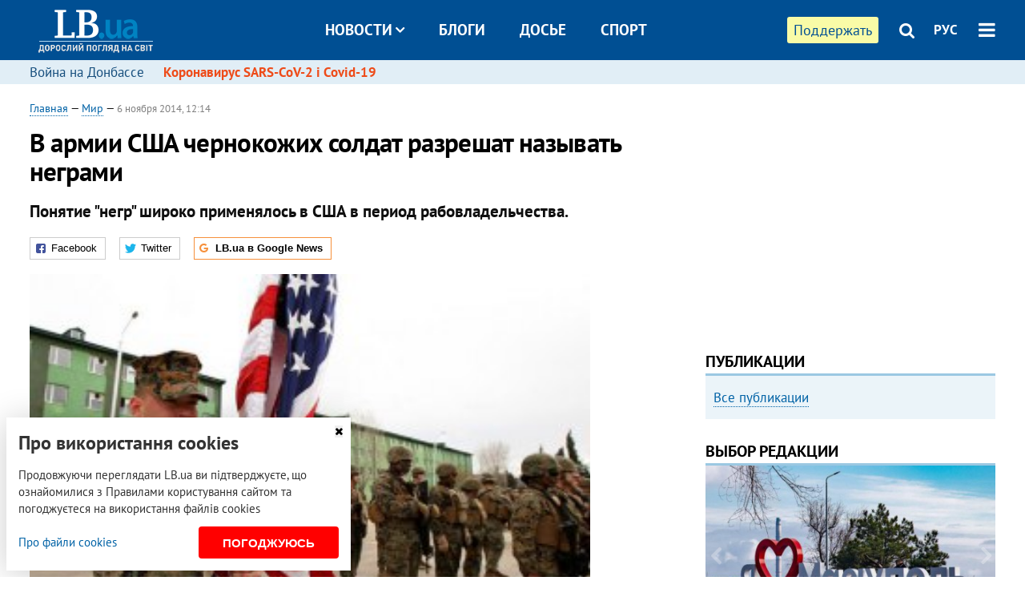

--- FILE ---
content_type: text/html; charset=utf-8
request_url: https://rus.lb.ua/world/2014/11/06/285141_armii_ssha_chernokozhih_soldat.html
body_size: 10822
content:
<!DOCTYPE html>
<html>
<head>

	<meta http-equiv="content-type" content="text/html;charset=utf-8">
	<title>В армии США чернокожих солдат разрешат называть неграми</title>
	<meta name="keywords" content="США , армия , военные">
	<meta name="description" content="В армии США чернокожих солдат разрешат называть неграми">
	    <link rel="canonical" href="https://rus.lb.ua/world/2014/11/06/285141_armii_ssha_chernokozhih_soldat.html" />
        <link rel="alternate" href="https://lb.ua/world/2014/11/06/285141_armii_ssha_chernokozhih_soldat.html" hreflang="uk" hreflang="x-default" />
    <link rel="alternate" href="https://rus.lb.ua/world/2014/11/06/285141_armii_ssha_chernokozhih_soldat.html" hreflang="ru" />
    	
    <meta name="format-detection" content="telephone=no">

            <link rel="dns-prefetch" href="//i.lb.ua">
    <link rel="dns-prefetch" href="//www.facebook.com">
    <link rel="dns-prefetch" href="//www.googletagservices.com">
    <link rel="dns-prefetch" href="//googleads.g.doubleclick.net">
    <link rel="dns-prefetch" href="//pagead2.googlesyndication.com">

    <link rel="preload" href="/media/689/news/fonts/ptsans.woff2" as="font" type="font/woff2" crossorigin>
    <link rel="preload" href="/media/689/news/fonts/ptsansb.woff2" as="font" type="font/woff2" crossorigin>
    <link rel="preload" href="/media/689/news/fonts/icons.woff2" as="font" type="font/woff2" crossorigin>

    <link rel="preload" href="/media/689/news/css/style.css" type="text/css" as="style" onload="this.onload=null;this.rel='stylesheet'">

    <link rel="preload" href="/media/689/news/js/jquery-3.1.1.min.js" as="script">
    <link rel="preload" href="/media/689/news/js/common.js" as="script">
    <link rel="preload" href="//pagead2.googlesyndication.com/pagead/js/adsbygoogle.js" as="script">
        <link rel="preload" href="/media/689/news/css/social-likes.css" type="text/css" as="style" onload="this.onload=null;this.rel='stylesheet'">

		<link rel="alternate" type="application/rss+xml" title="LB.ua RSS" href="https://lb.ua/export/rss.xml">
	
	<!-- facebook -->
			<meta property="fb:app_id" content="147594101940225">
	<meta property="fb:admins" content="100001550293023">
	<meta property="og:site_name" content="LB.ua">
    <meta name="twitter:site" content="@lb_ua">
	    <meta name="RESOURCE-TYPE" content="DOCUMENT" />
    <meta name="DISTRIBUTION" content="GLOBAL" />

	<meta property="og:url" content="https://rus.lb.ua/world/2014/11/06/285141_armii_ssha_chernokozhih_soldat.html"/>
    <meta property="og:type" content="article"/>
	<meta property="og:title" content="В армии США чернокожих солдат разрешат называть неграми"/>
	<meta property="og:description" content="Понятие &quot;негр&quot; широко применялось в США в период рабовладельчества." />

    <meta name="twitter:title" content="В армии США чернокожих солдат разрешат называть неграми" />
    <meta name="twitter:description" content="Понятие "негр" широко применялось в США в период рабовладельчества." />

	            <meta property="og:image" content="https://i.lb.ua/023/60/545b4ce84a936.jpeg"/>
    <meta property="og:image:width" content="480"/>
    <meta property="og:image:height" content="320"/>
    <meta property="og:image:secure_url" content="https://i.lb.ua/023/60/545b4ce84a936.jpeg"/>
    <meta property="og:image:width" content="480"/>
    <meta property="og:image:height" content="320"/>
    <meta property="og:image" content="https://i.lb.ua/023/60/545b4ce84a936_200_130.jpeg"/>
    <meta property="og:image:width" content="200"/>
    <meta property="og:image:height" content="130"/>

    <meta name="twitter:image" content="https://i.lb.ua/023/60/545b4ce84a936.jpeg" />
    <meta name="twitter:card" content="summary_large_image">
        	
        
    <meta name="viewport" content="width=device-width,initial-scale=1,user-scalable=yes">

	<!-- CSS -->
	        <link rel="stylesheet" href="/media/689/news/css/style.css">
    <link rel="shortcut icon" type="image/x-icon" href="/favicon.ico">
        <link rel="stylesheet" href="/media/689/news/css/social-likes.css">

	    <script src="/media/689/news/js/jquery-3.1.1.min.js"></script>
        <script async src="/media/689/news/js/common.js"></script>
		
        <script async src="https://securepubads.g.doubleclick.net/tag/js/gpt.js"></script>
    <script>
        window.googletag = window.googletag || {cmd: []};
    </script>
    
        <script async src="https://pagead2.googlesyndication.com/pagead/js/adsbygoogle.js"></script>
    <script>
    (adsbygoogle = window.adsbygoogle || []).push({
          google_ad_client: "ca-pub-6096932064585080",
          enable_page_level_ads: true });
    </script>
    
        <script type="application/ld+json">
    {
        "@context": "https://schema.org",
        "@type": "NewsArticle",
        "mainEntityOfPage": {
            "@type": "WebPage",
            "@id": "https://rus.lb.ua/world/2014/11/06/285141_armii_ssha_chernokozhih_soldat.html"
        },
        "headline": "В армии США чернокожих солдат разрешат называть неграми",
                "image": [
            "https://i.lb.ua/023/60/545b4ce84a936.jpeg"
        ],
                "datePublished": "2014-11-06T12:14:00+02:00",
        "dateModified": "2022-03-11T12:50:00+02:00",
                "publisher": {
            "@type": "Organization",
            "name": "LB.ua",
            "alternateName": "Лівий берег",
            "logo": {
                "@type": "ImageObject",
                "url": "https://lb.ua/media/news/img/logo/logo.white.png"
            }
        }
    }
    </script>
</head>


<body >


<header class="site-header">
	<div class="layout">
	<div class="layout-wrapper clearfix">
        <nav class="header">
                        <div class="logo"><a href="https://rus.lb.ua"></a></div>
                        <ul class="nav-menu nav-menu-right">
                                <li class="nav-item nav-item-donate"><a href="https://lb.ua/donate" target="_blank"><span>Поддержать</span></a></li>
                
                                
                
                                <li class="nav-item nav-item-search hide-on-phone"><a href="#header-search" data-toggle="collapse" aria-expanded="false" aria-controls="header-search"><span class="icons icon-search" ></span></a></li>
                
                <li class="nav-item nav-item-lang dropdown"><a href="javascript:void(0);" data-toggle="dropdown" type="button">РУС</a>
    <ul class="dropdown-menu dropdown-lang">
        <li class="border"><a href="https://lb.ua/world/2014/11/06/285141_armii_ssha_chernokozhih_soldat.html" alt="українська">УКР</a></li>
        <li><a href="//en.lb.ua" alt="english">ENG</a></li>
    </ul>
</li>

				                <li class="nav-item nav-item-menu dropdown"><a a href="javascript:void(0);" onclick="return false;" type="button" data-toggle="dropdown"><span class="icons icon-bars"></span></a>
                    <div class="dropdown-menu dropdown-right">
                        <div class="dropdown-flex">
                            <div class="dropdown-flex-box">
                                <ul>
                                    <li><a href="/newsfeed">Новости</a></li>
                                    <li class="sub-item"><a href="/politics">Политика</a></li>
                                    <li class="sub-item"><a href="/economics">Экономика</a></li>
                                    <li class="sub-item"><a href="/society">Общество</a></li>
                                    <li class="sub-item"><a href="">Здоровье</a></li>
                                    <li class="sub-item"><a href="/culture">Культура</a></li>
                                    <li class="sub-item"><a href="/world">Мир</a></li>
                                    <li class="sub-item"><a href="/sport">Спорт</a></li>
                                    
                                    
                                    

                                    <li><a href="/theme">Спецтемы</a></li>
                                    <li class="sub-item"><a href="https://lb.ua/theme/kyiv">Київ</a></li>
                                    <li class="sub-item"><a href="https://lb.ua/theme/nova_krayina">Нова Країна</a></li>
                                    <li class="sub-item"><a href="https://lb.ua/theme/terytorii_kultury">Території культури</a></li>
                                    <li class="sub-item"><a href="https://lb.ua/theme/culthub">CultHub</a></li>
                                    <li class="sub-item"><a href="https://lb.ua/tag/21019_lbtalks">LB.talks</a></li>
                                    <li class="sub-item"><a href="https://lb.ua/theme/halorka">З гальорки</a></li>
                                </ul>
                            </div>
                            <div class="dropdown-flex-box">
                                <ul>
                                    <li><a href="/analytics">Публикации</a></li>
                                    <li><a href="/blog">Блоги</a></li>
                                    <li><a href="/file">Досье</a></li>
                                    <li><a href="/events">Ивенты</a></li>
                                    <li><a href="https://www.youtube.com/channel/UC_wMhlGmskE2Ue-400XjofQ">LB Live</a></li>
                                    <li><a href="/photo">Фото/Видео</a></li>
                                    <li><a href="/author">Авторы</a></li>
                                    <li><a href="/about/contacts">Редакция</a></li>
                                    <li><a href="/archive">Архив</a></li>

                                    
                                </ul>
                            </div>
                        </div>
                        
                        <div class="nav-item-menu-icons">
                            <a target="_blank" href="https://www.facebook.com/%D0%9B%D1%96%D0%B2%D0%B8%D0%B9-%D0%91%D0%B5%D1%80%D0%B5%D0%B3-LBUA-111382865585059"><span class="icons icon-facebook"></span></a>
                            <a target="_blank" href="https://twitter.com/lb_ua"><span class="icons icon-twitter"></span></a>
                            <a target="_blank" href="https://t.me/lbua_official"><span class="icons icon-telegram"></span></a>
                            <a target="_blank" href="https://youtube.com/@lblive1902"><span class="icons icon-youtube"></span></a>
                            <a target="_blank" href="https://rus.lb.ua/rss"><span class="icons icon-rss"></span></a>
                            <a href="#header-search" data-toggle="collapse" aria-expanded="false" aria-controls="header-search"><span class="icons icon-search"></span></a>
                            
                        </div>
                    </div>
                </li>
                            </ul>

                        <ul class="nav-menu nav-menu-main">
                <li class="dropdown nav-item-news"><a href="javascript:void(0);" onclick="return false;" type="button" data-toggle="dropdown">Новости<span class="icons icon-down"></span></a>
                    <ul class="dropdown-menu dropdown-lang">
                        <li><a href="/politics">Политика</a></li>
                        <li><a href="/economics">Экономика</a></li>
                        <li><a href="/society">Общество</a></li>
                        <li><a href="">Здоровье</a></li>
                        <li><a href="/culture">Культура</a></li>
                        <li><a href="/world">Мир</a></li>
                        <li><a href="/sport">Спорт</a></li>
                        <li><a href="https://lb.ua/theme/kyiv">Київ</a></li>
                        <li><a href="https://lb.ua/theme/nova_krayina">Нова Країна</a></li>
                        <li><a href="https://lb.ua/theme/terytorii_kultury">Території культури</a></li>
                        <li><a href="https://lb.ua/theme/culthub">CultHub</a></li>
                        <li><a href="https://lb.ua/tag/21019_lbtalks">LB.talks</a></li>

                        
                        
                        
                    </ul>
                </li>
                <li class="nav-item-blogs"><a href="/blog">Блоги</a></li>
                <li class="nav-item-files"><a href="/file">Досье</a></li>
                <li class="nav-item-photo"><a href="/sport">Спорт</a></li>

                
                
            </ul>
            
    		
        </nav>
	</div>
	</div>

        <div class="collapse" id="header-search">
    <div class="layout">
        <div class="layout-wrapper">
            <form class="search-form" action="/search">
                <input class="search-txt" type="text" name="q" placeholder="Фраза для поиска"/>
                <button class="search-btn" type="submit"><span class="icons icon-search"></span></button>
            </form>
        </div>
    </div>
    </div>
    
    	<div class="sub-menu">
	<div class="layout">
		<div class="layout-wrapper">
			<ul class="nav-links">
						    				            <li class=""><a href="https://lb.ua/tag/13516_boevie_deystviya_na_vostoke_ukraini">Война на Донбассе
</a></li>
            <li class="important"><a href="https://lb.ua/tag/18306_koronavirus_sarscov2_i_covid19">Коронавирус SARS-CoV-2 і Covid-19
</a></li>
    			    						</ul>
		</div>
	</div>
	</div>
    
</header>

            

<div class="site-content layout layout-material">

        <div class="layout-wrapper clearfix">

        
		<div class="col-content ">
		    <div class="col-content-wrapper clearfix">

            <article class="material" itemscope itemtype="https://schema.org/NewsArticle">
    	
	<div class="header">
		<div class="date">
                        <a href="https://rus.lb.ua">Главная</a> &mdash;
                            <a href="/world">Мир</a> &mdash;                                                                 <time class="time" pubdate itemprop="datePublished" datetime="2014-11-06T12:14:00Z">6 ноября 2014, 12:14</time>                        <meta itemprop="dateModified" content="2022-03-11"/>
		</div>

        
                <h1 itemprop="headline">В армии США чернокожих солдат разрешат называть неграми
                    </h1>
        
		

                <div class="material-h2" itemprop="description"><p>Понятие "негр" широко применялось в США в период рабовладельчества.</p></div>
        
                                    <meta itemprop="author" content="LB.ua">                        	</div>

        <div class="social-likes" data-url="http://world.lb.ua/news/2014/11/06/285141_armii_ssha_chernokozhih_soldat.html"><div class="facebook" title="Поделиться ссылкой на Фейсбуке">Facebook</div>
<div class="twitter" title="Поделиться ссылкой в Твиттере">Twitter</div>
<div class="social-likes__widget social-likes__widget_gnews">
    <a href="https://news.google.com/publications/CAAqBwgKMO-Fpwsw15C_Aw?hl=ru&gl=UA&ceid=UA:ru" target="_blank" rel="nofollow">
        <span class="social-likes__button"><span class="social-likes__icon social-likes__icon_gnews"></span><strong>LB.ua в Google News</strong></span>
    </a>
</div>
</div>
    
	
		<div class="image" itemprop="image" itemscope itemtype="https://schema.org/ImageObject" data-ad-ignore="true">
		<img loading="lazy" src="https://i.lb.ua/023/60/545b4ce84a936.jpeg" alt="В армии США чернокожих солдат разрешат называть неграми" >
        <meta itemprop="width" content="300" />
        <meta itemprop="height" content="200" />
        <meta itemprop="url" content="https://i.lb.ua/023/60/545b4ce84a936.jpeg" />
		<div class="label">архив</div>		<div class="author">Фото: EPA/UPG</div>	</div>
	
	
	

	
        <div itemprop="articleBody"><p>Новые правила <a href="https://rus.lb.ua/news/2014/03/08/258730_armiya_ssha_gotova_podderzhat_ukrainu.html">армии США</a> разрешают использовать слово "негр" (negro) в отношении афроамериканцев,
проходящих службу в американских войсках.</p>
<p>Об этом сообщает <a href="http://edition.cnn.com/2014/11/05/politics/army-says-word-negro-ok-to-use/index.html" rel="nofollow" target="_blank">CNN</a>.</p>
<p>Согласно разделу устава AAR 600-20 от 22 октября, определением "негр" и "гаитянин" - наряду с "черный" и "афроамериканец" - можно называть лиц, принадлежащих к негроидной расе и имеющих полное или
частичное африканское происхождение.</p>
<p>По словам официального представителя армии подполковник Джастина Платта, слово было добавлено в устав, поскольку сами военнослужащие при оформлении документов идентифицировали себя как "негры".
Вместе с тем, чиновник в Пентагоне назвал это "самой глупой вещью, о которой он когда-либо слышал". По его словам, Минобороны США не использует подобных слов при сборе данных о военных.</p>
<p><b>Читайте:</b> <a href="https://rus.lb.ua/news/2014/06/11/269399_amerikanskiy_spetsnaz_blizhayshie.html">Американский спецназ в ближайшие годы не будет покидать Восточную Европу</a></p>
<p>Понятие "негр" широко применялось в США в период рабовладельчества. Рабство было отменено в стране после принятия 13-й поправки к конституции в декабре 1865 года. В XX веке с усилением
политкорректности такое обращение к темнокожему населению начало восприниматься как оскорбительное. Сейчас это слово в различных вариациях продолжает употребляться как шутливое приветствие внутри
негритянской среды.</p></div>
    

	

	
	

    

            

            

    
            

    <div class="hidden" itemprop="publisher" itemscope itemtype="https://schema.org/Organization">
        <meta itemprop="name" content="LB.ua" />
        <div class="hidden" itemprop="logo" itemscope itemtype="https://schema.org/ImageObject">
            <meta itemprop="url" content="https://lb.ua/media/news/img/logo/logo.png" />
        </div>
    </div>
    <meta itemscope itemprop="mainEntityOfPage" itemType="https://schema.org/WebPage" itemid="https://rus.lb.ua/world/2014/11/06/285141_armii_ssha_chernokozhih_soldat.html" />


    <noindex>
            <div class="block read-social">Читайте главные новости LB.ua в социальных сетях <a href="https://www.facebook.com/%D0%9B%D1%96%D0%B2%D0%B8%D0%B9-%D0%91%D0%B5%D1%80%D0%B5%D0%B3-LBUA-111382865585059">Facebook</a>, <a href="https://twitter.com/lb_ua">Twitter</a> и <a href="https://t.me/lbua_official">Telegram</a></div>
    
            
            
        
    
                    </noindex>

    
    


                <div class="block sources thin-link" itemprop="keywords"><span>Темы: </span><a href="/tag/2_ssha" rel="tag">США</a>, <a href="/tag/61_armiya" rel="tag">армия</a>, <a href="/tag/2921_voennye" rel="tag">военные</a></div>
        

            <div class="block social-likes social-bottom" data-url="http://world.lb.ua/news/2014/11/06/285141_armii_ssha_chernokozhih_soldat.html"><div class="facebook" title="Поделиться ссылкой на Фейсбуке">Facebook</div>
<div class="twitter" title="Поделиться ссылкой в Твиттере">Twitter</div>
<div class="social-likes__widget social-likes__widget_gnews">
    <a href="https://news.google.com/publications/CAAqBwgKMO-Fpwsw15C_Aw?hl=ru&gl=UA&ceid=UA:ru" target="_blank" rel="nofollow">
        <span class="social-likes__button"><span class="social-likes__icon social-likes__icon_gnews"></span><strong>LB.ua в Google News</strong></span>
    </a>
</div>
</div>
        </article>



<div class="material-related">
    
                        
                    <div class="block related-news news-by-theme">

<ul class="feed">
    <li class="">
        <div class="time"><time datetime="2014-11-05T23:27:00Z">
    05 ноября 2014, 23:27
    </time></div>
        <a href="https://rus.lb.ua/news/2014/11/05/285102_usilenie_sanktsiy_zavisit_rossii_.html">Усиление санкций зависит от России, - Керри
</a>
    </li>
    <li class="important">
        <div class="time"><time datetime="2014-11-06T08:33:00Z">
    06 ноября 2014, 08:33
    </time></div>
        <a href="https://rus.lb.ua/economics/2014/11/06/285110_ssha_zaveli_delo_protiv_oligarha.html">В США завели дело на олигарха из ближайшего окружения Путина 
</a>
    </li>
    <li class="">
        <div class="time"><time datetime="2014-11-06T16:33:00Z">
    06 ноября 2014, 16:33
    </time></div>
        <a href="https://rus.lb.ua/world/2014/11/06/285186_obama_pozdravil_respublikantsev.html"><span class="ico-text">Видео</span>Обама поздравил республиканцев с победой на выборах в Конгресс
</a>
    </li>
</ul>
</div>
                

<noindex>
    
    
                            <section class="block related-news related-by-rubric">
<div class="caption no-margin">Читайте также</div>
<ul class="lenta lenta-simple">
    <li class="item-news  ">    <time datetime="2014-11-07T12:07:00Z">
    07 ноября 2014, 12:07
    </time>
        <div class="title"><a href="https://rus.lb.ua/world/2014/11/07/285273_olland_poobeshchal_snizit_uroven.html"><span class="ico-text">Видео</span>​Олланд пообещал снизить уровень безработицы во Франции
</a></div>
</li>

    <li class="item-news  ">    <time datetime="2014-11-07T11:46:00Z">
    07 ноября 2014, 11:46
    </time>
        <div class="title"><a href="https://rus.lb.ua/world/2014/11/07/285269_seym_polshi_otkazalsya_vinesti_votum.html">Сейм Польши простил Сикорскому скандальное интервью о разделе Украины
</a></div>
</li>

    <li class="item-news  ">    <time datetime="2014-11-07T11:23:00Z">
    07 ноября 2014, 11:23
    </time>
        <div class="title"><a href="https://rus.lb.ua/world/2014/11/07/285264_izrail_razreshil_tranzit_produktov.html">Израиль разрешил транзит продуктов из Газы на Западный берег
</a></div>
</li>

    <li class="item-news  ">    <time datetime="2014-11-07T11:00:00Z">
    07 ноября 2014, 11:00
    </time>
        <div class="title"><a href="https://rus.lb.ua/world/2014/11/07/285261_kongressmeni_ssha_predlozhili_nato.html">Конгрессмены США предложили НАТО выкупить у Франции российские "Мистрали"
</a></div>
</li>

    <li class="item-news  ">    <time datetime="2014-11-07T10:41:00Z">
    07 ноября 2014, 10:41
    </time>
        <div class="title"><a href="https://rus.lb.ua/world/2014/11/07/285258_bengalskom_zalive_zatonul.html"><span class="ico-text">Видео</span>В Бенгальском заливе затонул индийский военный корабль, есть жертвы
</a></div>
</li>

    <li class="item-news  ">    <time datetime="2014-11-07T09:35:00Z">
    07 ноября 2014, 09:35
    </time>
        <div class="title"><a href="https://rus.lb.ua/world/2014/11/07/285247_yakutii_zastrelili_tezku.html">В Якутии застрелили тезку экс-премьера Азарова
</a></div>
</li>

    <li class="item-news  ">    <time datetime="2014-11-07T08:34:00Z">
    07 ноября 2014, 08:34
    </time>
        <div class="title"><a href="https://rus.lb.ua/world/2014/11/07/285242_germaniya_prazdnuet_yubiley_padeniya.html">Германия празднует юбилей падения Берлинской стены
</a></div>
</li>

    <li class="item-news  ">    <time datetime="2014-11-06T21:28:00Z">
    06 ноября 2014, 21:28
    </time>
        <div class="title"><a href="https://rus.lb.ua/world/2014/11/06/285224_usloviya_peredachi_rossii_pervogo.html">Условия передачи России первого "Мистраля" не выполнены, - премьер Франции
</a></div>
</li>

    <li class="item-news  ">    <time datetime="2014-11-06T18:33:00Z">
    06 ноября 2014, 18:33
    </time>
        <div class="title"><a href="https://rus.lb.ua/world/2014/11/06/285210_vlasti_izrailya_usilili_meri.html"><span class="ico-text">Видео</span>Власти Израиля усилили меры безопасности в Иерусалиме
</a></div>
</li>

    <li class="item-news  ">    <time datetime="2014-11-06T18:13:00Z">
    06 ноября 2014, 18:13
    </time>
        <div class="title"><a href="https://rus.lb.ua/world/2014/11/06/285207_premer_gruzii_vihod_partii.html">Премьер Грузии: выход партии из правящей коалиции не угрожает стабильности правительства
</a></div>
</li>

    <li class="item-news  ">    <time datetime="2014-11-06T17:40:00Z">
    06 ноября 2014, 17:40
    </time>
        <div class="title"><a href="https://rus.lb.ua/world/2014/11/06/285203_danii_prednaznachavshiysya.html">В Дании предназначавшийся для экспорта в РФ сыр раздадут бездомным
</a></div>
</li>

    <li class="item-news  ">    <time datetime="2014-11-06T17:21:00Z">
    06 ноября 2014, 17:21
    </time>
        <div class="title"><a href="https://rus.lb.ua/world/2014/11/06/285198_marin_le_pen_prizvala_glavu.html">Марин Ле Пен призвала главу Еврокомиссии подать в отставку
</a></div>
</li>

    <li class="item-news  ">    <time datetime="2014-11-06T16:55:00Z">
    06 ноября 2014, 16:55
    </time>
        <div class="title"><a href="https://rus.lb.ua/world/2014/11/06/285193_glava_evropeyskoy_diplomatii.html">Могерини призвала ЕС продолжать давить на Москву
</a></div>
</li>

    <li class="item-news  ">    <time datetime="2014-11-06T16:33:00Z">
    06 ноября 2014, 16:33
    </time>
        <div class="title"><a href="https://rus.lb.ua/world/2014/11/06/285186_obama_pozdravil_respublikantsev.html"><span class="ico-text">Видео</span>Обама поздравил республиканцев с победой на выборах в Конгресс
</a></div>
</li>

    <li class="item-news  ">    <time datetime="2014-11-06T16:10:00Z">
    06 ноября 2014, 16:10
    </time>
        <div class="title"><a href="https://rus.lb.ua/world/2014/11/06/285182_rossiyskoy_promishlennosti_nachalsya.html">В российской промышленности начался спад
</a></div>
</li>

</ul>
</section>
 
                

    </noindex>
</div>


<noindex>
<div class="float_container_t0 hidden"></div>
<div class="float_container_t2 hidden"></div>
</noindex>

	    	</div>

        		</div>

		<aside class="col-right">
        	
			    

    

    <section class="adv-banner-3">
    <!-- Premium -->
    <ins class="adsbygoogle" style="display:block" data-ad-client="ca-pub-6096932064585080" data-ad-slot="6215639078" data-ad-format="auto" data-full-width-responsive="true"></ins>
    <script>(adsbygoogle = window.adsbygoogle || []).push({});</script>
</section>

    	
<section class="section-blogs section-column-2 have-background">
<div class="caption no-margin">Публикации</div>
<ul class="feed background">
<li class="show-more"><a href="/analytics">Все публикации</a></li>
</ul>
</section>
    	
<section class="float_container_m1_wide hide-on-tablet hide-on-phone">
<div class="photo-story float_block">
<div class="caption no-margin">ВЫБОР РЕДАКЦИИ</div>
<div class="slick-gallery" data-slick='{ "infinite": true, "speed": 300, "slidesToShow": 1, "autoplay": true, "autoplaySpeed": 5000 }'>
        <div class="gallery-item"><div class="gallery-item-image">
		<a class="img" href="https://lb.ua/society/2022/03/31/511668_mariupol_tochka_nepovernennya_moi.html"><img loading="lazy" class="story-photo" src="https://i.lb.ua/072/02/625c22f9239af.jpeg" alt="Мариуполь, точка невозврата. Мои 20 суток войны"/></a>
	        <div class="story-text"><a class="img" href="https://lb.ua/society/2022/03/31/511668_mariupol_tochka_nepovernennya_moi.html">Мариуполь, точка невозврата. Мои 20 суток войны</a></div></a>
    </div></div>
        <div class="gallery-item"><div class="gallery-item-image">
		<a class="img" href="https://lb.ua/society/2022/03/16/509776_lyubov_i_vdyachnist_yak_spilkuvatisya_zi.html"><img loading="lazy" class="story-photo" src="https://i.lb.ua/085/14/625c228783191.jpeg" alt="Любовь и благодарность. Как общаться со своими близкими, ушедшими на войну"/></a>
	        <div class="story-text"><a class="img" href="https://lb.ua/society/2022/03/16/509776_lyubov_i_vdyachnist_yak_spilkuvatisya_zi.html">Любовь и благодарность. Как общаться со своими близкими, ушедшими на войну</a></div></a>
    </div></div>
        <div class="gallery-item"><div class="gallery-item-image">
		<a class="img" href="https://lb.ua/society/2022/04/06/512479_yak_pravilno_reaguvati_informatsiyu.html"><img loading="lazy" class="story-photo" src="https://i.lb.ua/078/06/625c220109513.jpeg" alt="Как правильно реагировать на информацию из России? Вопрос-ответ с Олегом Покальчуком"/></a>
	        <div class="story-text"><a class="img" href="https://lb.ua/society/2022/04/06/512479_yak_pravilno_reaguvati_informatsiyu.html">Как правильно реагировать на информацию из России? Вопрос-ответ с Олегом Покальчуком</a></div></a>
    </div></div>
    </div>
</div>
</section>
        	<section class="section-blogs section-column-2 have-background">
<div class="caption no-margin">Блоги</div>
<ul class="feed background">
    <li class="">    <a class="photo-ahref" href="http://rus.lb.ua/blog/oleksii_sobolev/515556_investitsii_pid_chas_viyni_yak.html"><img loading="lazy" class="photo photo-blog" src="https://i.lb.ua/115/37/6270e056079db.jpeg" alt="Інвестиції під час війни: як змінилися та у що вкладатися"></a>    <div class="author">Олексій Соболев</div> 
    <div class="title"><a href="http://rus.lb.ua/blog/oleksii_sobolev/515556_investitsii_pid_chas_viyni_yak.html">Інвестиції під час війни: як змінилися та у що вкладатися
</a></div>
    Які інструменти підтвердили свою надійність, які виявилися недооціненими, а які взагалі не спрацювали.
</li>

    <li class="">    <a class="photo-ahref" href="http://rus.lb.ua/blog/bogdan_danylysyn/515894_pro_rol_natsionalnoi_nauki.html"><img loading="lazy" class="photo photo-blog" src="https://i.lb.ua/024/35/542be17fa9b12.jpeg" alt="Про роль національної науки у відродженні України"></a>    <div class="author">Богдан Данилишин</div> 
    <div class="title"><a href="http://rus.lb.ua/blog/bogdan_danylysyn/515894_pro_rol_natsionalnoi_nauki.html">Про роль національної науки у відродженні України
</a></div>
    Зараз наука має підставити своє плече, а точніше вкласти розум і інтелект, аби щонайшвидше досягти відновлення економіки нашої держави.
</li>

<li class="show-more"><a href="/blog">Все записи блогов</a></li>
</ul>
</section>

    <section class="adv-block">
<div class="adv-banner-4 sticked hide-on-tablet hide-on-phone">
<div class="adv-caption">Реклама</div>
<!-- Index.300x600 -->
<ins class="adsbygoogle"
     style="display:inline-block;width:300px;height:600px"
     data-ad-client="ca-pub-6096932064585080"
     data-ad-slot="8605697088"></ins>
<script>
(adsbygoogle = window.adsbygoogle || []).push({});
</script></div>
</section>
	    

			</aside>

	</div>
    
</div>


<footer class="site-footer">
	<div class="layout">
<div class="layout-wrapper clearfix">
	<a class="scroll-top" href="#"></a>
	<div class="footer-links">
		<ul>
			
            <li><a href="/about">Про нас</a></li>
            <li><a href="/reklama">Реклама на сайте</a></li>
            <li><a href="/events">Ивенты</a></li>
            <li><a href="/about/contacts">Редакция</a></li>
            <li><a href="/about/standards">Политики и стандарты</a></li>
			<li><a href="/about/terms">Пользовательское соглашение</a></li>
		</ul>
	</div>

	<div class="about">
                <p>При полном или частичном воспроизведении материалов прямая гиперссылка на LB.ua обязательна! Перепечатка, копирование, воспроизведение или иное использование материалов, в которых содержится ссылка на агентство "Українськi Новини" и "Украинская Фото Группа" запрещено.</p>
        <p>Материалы, которые размещаются на сайте с меткой "Реклама" / "Новости компаний" / "Пресрелиз" / "Promoted", являются рекламными и публикуются на правах рекламы. , однако редакция участвует в подготовке этого контента и разделяет мнения, высказанные в этих материалах.</p>
        <p>Редакция не несет ответственности за факты и оценочные суждения, обнародованные в рекламных материалах. Согласно украинскому законодательству, ответственность за содержание рекламы несет рекламодатель.</p>
        <p>Международный Фонд "Возрождение" обеспечивает институциональную поддержку редакции LB.UA в рамках программы "Социальный капитал". Материалы изготовленные в рамках поддержки отражают позицию авторов и не обязательно совпадают с позицией Международного Фонда "Возрождение".</p>
        <p>Субъект в сфере онлайн-медиа; идентификатор медиа - R40-05097</p>
            </div>
	<div class="counters">
                <span><a rel="nofollow" href="https://serpstat.com/uk/"><img loading="lazy" src="/media/689/news/img/icos/serpstat.svg" alt="Serpstat" width="140" height="33""></a></span>
        
        
        		    		<!-- Google tag (gtag.js) -->
<script async src="https://www.googletagmanager.com/gtag/js?id=G-ESGJQNBL07"></script>
<script>
  window.dataLayer = window.dataLayer || [];
  function gtag(){dataLayer.push(arguments);}
  gtag('js', new Date());

  gtag('config', 'G-ESGJQNBL07');
</script>
			</div>
</div>
</div>


<div class="overlay" id="overlay"></div>


<div id="popup_mistake" class="popup do-mistake" url="/core/orphus/">
	<div class="caption">Найдена ошибка! <div class="close"></div></div>
	<div class="title">Текст с ошибкой:</div>
	<div class="text-w-mistake"></div>
	<div>Ошибка в том, что:</div>
	<textarea></textarea>
	<br style="clear: both;" />
	<a class="button" name="send" href="#">Отправить</a>
	<a class="no-mistake" name="close" href="#">Ой, это не ошибка!</a>
</div>


<div id="act-login" class="popup do-login">

</div>

</footer>


<style>
    .cookie-info { position: fixed; display: none; width: 100%; left: 8px; right: 0; bottom: 8px; max-width: 400px; color: #333; background-color: #fff; box-shadow: 0 4px 40px rgba(0,0,0,.2); z-index: 1000; padding: 15px; }
    .cookie-info-title { font-size: 24px; font-weight: bold; margin: 0 0 12px; padding-right: 12px; }
    .cookie-info-text { margin-bottom: 12px; }
    .cookie-info-flex { display: flex; justify-content: space-between; line-height: 40px; }
    .cookie-info-link { display: inline-block; border-bottom: none !important;}
    .cookie-info-agree { display: inline-block; color: #fff; font-size: 15px; font-weight: bold; text-transform: uppercase; border-radius: 4px; background-color: red; padding: 0 30px; cursor: pointer; }
    .cookie-info-cross { position: absolute; right: 10px; top: 10px; cursor: pointer; }
</style>
<div class="cookie-info">
    <div class="cookie-info-title">Про використання cookies</div>
    <div class="cookie-info-text">Продовжуючи переглядати LB.ua ви підтверджуєте, що ознайомилися з Правилами користування сайтом та погоджуєтеся на використання файлів cookies</div>
    <div class="cookie-info-flex">
        <a class="cookie-info-link" href="https://lb.ua/terms/">Про файли cookies</a>
        <button class="cookie-info-agree cookie-info-close">Погоджуюсь</button>
    </div>
    <button class="cookie-info-cross cookie-info-close" title="закрити"><span class="icons icon-close"></span></button>
</div>
<script type="text/javascript">
    $(document).ready(function() {

        if ($.cookie('cookie_info') == 'yes') {
            console.log('cookie info block state: [' + $.cookie('cookie_info') + ']');
        } else {
            $('.cookie-info').show();
        }

        $('.cookie-info-close').click(function() {
            $('.cookie-info').hide();
            $.ajax({ url: "https://lb.ua/core/widgets/news/cookie_info", context: document.body, xhrFields: { withCredentials: true } }).done(function() { });
        });
    });
</script>

</body>

<!-- rus.vm1.gg2.lb.ua :: 2026-01-19 13:33:28 -->
</html>

--- FILE ---
content_type: text/html; charset=utf-8
request_url: https://www.google.com/recaptcha/api2/aframe
body_size: 269
content:
<!DOCTYPE HTML><html><head><meta http-equiv="content-type" content="text/html; charset=UTF-8"></head><body><script nonce="OAKtLzXO3k5D0ZAzF5fdqg">/** Anti-fraud and anti-abuse applications only. See google.com/recaptcha */ try{var clients={'sodar':'https://pagead2.googlesyndication.com/pagead/sodar?'};window.addEventListener("message",function(a){try{if(a.source===window.parent){var b=JSON.parse(a.data);var c=clients[b['id']];if(c){var d=document.createElement('img');d.src=c+b['params']+'&rc='+(localStorage.getItem("rc::a")?sessionStorage.getItem("rc::b"):"");window.document.body.appendChild(d);sessionStorage.setItem("rc::e",parseInt(sessionStorage.getItem("rc::e")||0)+1);localStorage.setItem("rc::h",'1768822411314');}}}catch(b){}});window.parent.postMessage("_grecaptcha_ready", "*");}catch(b){}</script></body></html>

--- FILE ---
content_type: application/javascript; charset=utf-8
request_url: https://fundingchoicesmessages.google.com/f/AGSKWxXthp2qOeVtfXQX87PK_vd3RgrgQ2Im3yFNdwAXnKuvBPzNBiUL9yx-ui_Pr_Q_n1ADYzR3UzVAobBi0dB26gSxT7-dRXOz1dWKF-jRZ5OzGvrD0EFxmkQgfnkTR15e_wj-c748EY3U4q3GsbjDa1dT2oJ81KqFD1GA-pS2pitkVJVJbt-jAkkyQ7GN/_/old/ads-_advertising_header.-gif-advert..br/ads/_yahooads/
body_size: -1288
content:
window['69dedd5c-d4b4-4c37-960d-e6c789b97d62'] = true;

--- FILE ---
content_type: application/javascript; charset=utf-8
request_url: https://fundingchoicesmessages.google.com/f/AGSKWxUb8IIlfXoIPAVMsXpMIFySpI4be5un3R22n8qcICGhqTM2vzNFvOe9osSUfhuMcas53pXeJrqKsk1axVhN0wrtTV3yJkGxMhgMHcXBfgQkfTi8SqMvZMhCtjpZKMOzAzyaZeQnig==?fccs=W251bGwsbnVsbCxudWxsLG51bGwsbnVsbCxudWxsLFsxNzY4ODIyNDEwLDYyODAwMDAwMF0sbnVsbCxudWxsLG51bGwsW251bGwsWzddXSwiaHR0cHM6Ly9ydXMubGIudWEvd29ybGQvMjAxNC8xMS8wNi8yODUxNDFfYXJtaWlfc3NoYV9jaGVybm9rb3poaWhfc29sZGF0Lmh0bWwiLG51bGwsW1s4LCJNOWxrelVhWkRzZyJdLFs5LCJlbi1VUyJdLFsxOSwiMiJdLFsxNywiWzBdIl0sWzI0LCIiXSxbMjksImZhbHNlIl1dXQ
body_size: -220
content:
if (typeof __googlefc.fcKernelManager.run === 'function') {"use strict";this.default_ContributorServingResponseClientJs=this.default_ContributorServingResponseClientJs||{};(function(_){var window=this;
try{
var OH=function(a){this.A=_.t(a)};_.u(OH,_.J);var PH=_.Zc(OH);var QH=function(a,b,c){this.B=a;this.params=b;this.j=c;this.l=_.F(this.params,4);this.o=new _.bh(this.B.document,_.O(this.params,3),new _.Og(_.Ok(this.j)))};QH.prototype.run=function(){if(_.P(this.params,10)){var a=this.o;var b=_.ch(a);b=_.Jd(b,4);_.gh(a,b)}a=_.Pk(this.j)?_.Xd(_.Pk(this.j)):new _.Zd;_.$d(a,9);_.F(a,4)!==1&&_.H(a,4,this.l===2||this.l===3?1:2);_.Dg(this.params,5)&&(b=_.O(this.params,5),_.fg(a,6,b));return a};var RH=function(){};RH.prototype.run=function(a,b){var c,d;return _.v(function(e){c=PH(b);d=(new QH(a,c,_.A(c,_.Nk,2))).run();return e.return({ia:_.L(d)})})};_.Rk(8,new RH);
}catch(e){_._DumpException(e)}
}).call(this,this.default_ContributorServingResponseClientJs);
// Google Inc.

//# sourceURL=/_/mss/boq-content-ads-contributor/_/js/k=boq-content-ads-contributor.ContributorServingResponseClientJs.en_US.M9lkzUaZDsg.es5.O/d=1/exm=kernel_loader,loader_js_executable/ed=1/rs=AJlcJMzanTQvnnVdXXtZinnKRQ21NfsPog/m=web_iab_tcf_v2_signal_executable
__googlefc.fcKernelManager.run('\x5b\x5b\x5b8,\x22\x5bnull,\x5b\x5bnull,null,null,\\\x22https:\/\/fundingchoicesmessages.google.com\/f\/AGSKWxXGyKtgn3XeZC_qy2oa3_kkSCahSKkUmLYIeBXnkxObKH08lkYhPwEr1LlLbIYoVogn0Yxch_3mOSmA6rTynxS87aEWXwl77FTjnzaXw0psYpqMznLjdJG5d_GXU_AQlhq8GtGV3g\\\\u003d\\\\u003d\\\x22\x5d,null,null,\x5bnull,null,null,\\\x22https:\/\/fundingchoicesmessages.google.com\/el\/AGSKWxWdPMQW5sizJw4KqN59Wp29fJ67y6ci13t4woCC4ci8WwPBEEi8CcbKLZZRpZFW1-Y8scsiYb-LYyB3LJ6LJPPbYVbGh5UlJJZhJUJOJ93ihJE1_b7ahQ6Eul_kIXtWY2w--EGqIA\\\\u003d\\\\u003d\\\x22\x5d,null,\x5bnull,\x5b7\x5d\x5d\x5d,\\\x22lb.ua\\\x22,1,\\\x22en\\\x22,null,null,null,null,1\x5d\x22\x5d\x5d,\x5bnull,null,null,\x22https:\/\/fundingchoicesmessages.google.com\/f\/AGSKWxXClC9JtYaKuf5AdZnJJjZqjDBPWGTHcHjxdFXLTAoodERA6vVIL7Gw0t_iCVGGo4QYW9UluqKtNztiiuRpVyemI5PmYiN3bhnMTKZ3MgYkc8wJRe_OK9oRF-50Erx0iMAYgOJxTg\\u003d\\u003d\x22\x5d\x5d');}